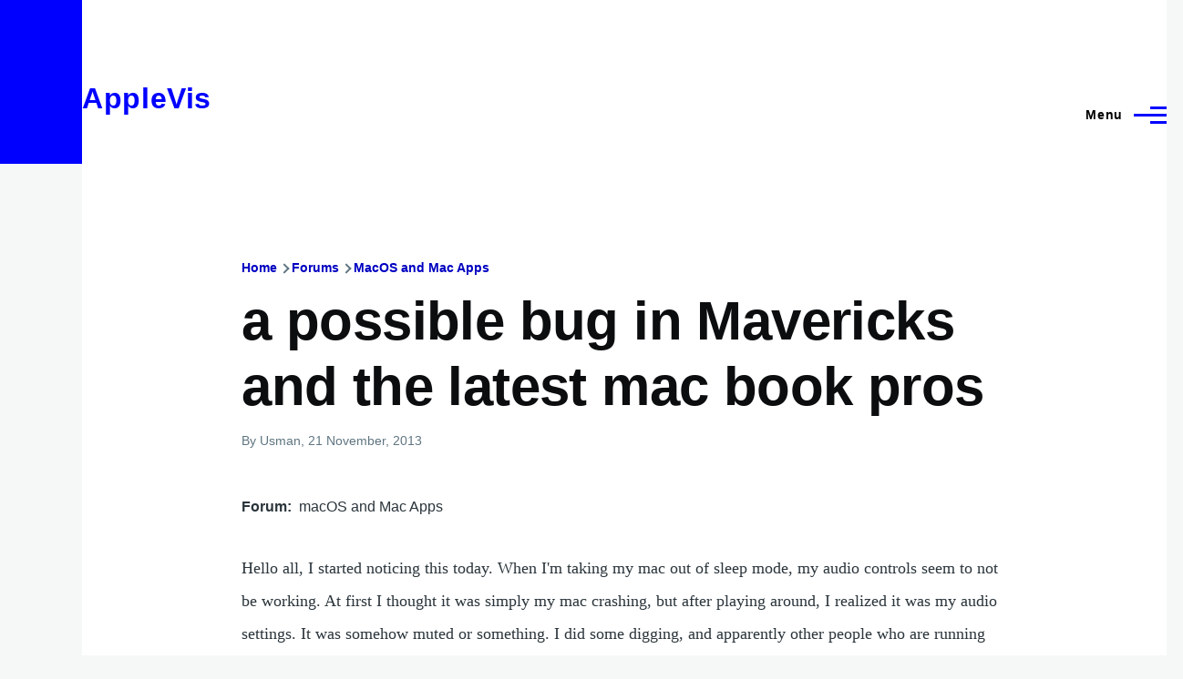

--- FILE ---
content_type: application/javascript; charset=UTF-8
request_url: https://applevis.com/cdn-cgi/challenge-platform/scripts/jsd/main.js
body_size: 4395
content:
window._cf_chl_opt={oPNF3:'g'};~function(V4,X,v,z,F,J,l,S,Q){V4=o,function(k,A,VZ,V3,b,E){for(VZ={k:387,A:434,b:454,E:471,R:444,i:421,H:462,P:466,G:408,d:433},V3=o,b=k();!![];)try{if(E=parseInt(V3(VZ.k))/1+-parseInt(V3(VZ.A))/2*(parseInt(V3(VZ.b))/3)+parseInt(V3(VZ.E))/4*(parseInt(V3(VZ.R))/5)+parseInt(V3(VZ.i))/6+parseInt(V3(VZ.H))/7+-parseInt(V3(VZ.P))/8*(parseInt(V3(VZ.G))/9)+-parseInt(V3(VZ.d))/10,E===A)break;else b.push(b.shift())}catch(R){b.push(b.shift())}}(V,549747),X=this||self,v=X[V4(439)],z=D(),F=function(Vy,Vm,Vt,VG,VH,Vr,A,b,E){return Vy={k:446,A:485},Vm={k:417,A:417,b:407,E:417,R:413,i:475,H:475,P:417},Vt={k:399},VG={k:399,A:475,b:463,E:392,R:425,i:392,H:425,P:463,G:392,d:425,m:469,y:407,B:407,T:417,s:407,f:463,x:392,O:425,c:407,L:417,n:407,j:407,M:407,V0:413},VH={k:459,A:475},Vr=V4,A=String[Vr(Vy.k)],b={'h':function(R){return R==null?'':b.g(R,6,function(i,Vp){return Vp=o,Vp(VH.k)[Vp(VH.A)](i)})},'g':function(R,i,H,Vb,P,G,y,B,T,s,x,O,L,j,M,V0,V1,V2){if(Vb=Vr,R==null)return'';for(G={},y={},B='',T=2,s=3,x=2,O=[],L=0,j=0,M=0;M<R[Vb(VG.k)];M+=1)if(V0=R[Vb(VG.A)](M),Object[Vb(VG.b)][Vb(VG.E)][Vb(VG.R)](G,V0)||(G[V0]=s++,y[V0]=!0),V1=B+V0,Object[Vb(VG.b)][Vb(VG.i)][Vb(VG.H)](G,V1))B=V1;else{if(Object[Vb(VG.P)][Vb(VG.G)][Vb(VG.d)](y,B)){if(256>B[Vb(VG.m)](0)){for(P=0;P<x;L<<=1,j==i-1?(j=0,O[Vb(VG.y)](H(L)),L=0):j++,P++);for(V2=B[Vb(VG.m)](0),P=0;8>P;L=1&V2|L<<1.72,j==i-1?(j=0,O[Vb(VG.B)](H(L)),L=0):j++,V2>>=1,P++);}else{for(V2=1,P=0;P<x;L=V2|L<<1.29,i-1==j?(j=0,O[Vb(VG.y)](H(L)),L=0):j++,V2=0,P++);for(V2=B[Vb(VG.m)](0),P=0;16>P;L=1&V2|L<<1,j==i-1?(j=0,O[Vb(VG.B)](H(L)),L=0):j++,V2>>=1,P++);}T--,0==T&&(T=Math[Vb(VG.T)](2,x),x++),delete y[B]}else for(V2=G[B],P=0;P<x;L=V2&1|L<<1,j==i-1?(j=0,O[Vb(VG.s)](H(L)),L=0):j++,V2>>=1,P++);B=(T--,0==T&&(T=Math[Vb(VG.T)](2,x),x++),G[V1]=s++,String(V0))}if(B!==''){if(Object[Vb(VG.f)][Vb(VG.x)][Vb(VG.O)](y,B)){if(256>B[Vb(VG.m)](0)){for(P=0;P<x;L<<=1,i-1==j?(j=0,O[Vb(VG.y)](H(L)),L=0):j++,P++);for(V2=B[Vb(VG.m)](0),P=0;8>P;L=L<<1|V2&1,j==i-1?(j=0,O[Vb(VG.y)](H(L)),L=0):j++,V2>>=1,P++);}else{for(V2=1,P=0;P<x;L=V2|L<<1,i-1==j?(j=0,O[Vb(VG.c)](H(L)),L=0):j++,V2=0,P++);for(V2=B[Vb(VG.m)](0),P=0;16>P;L=1&V2|L<<1,i-1==j?(j=0,O[Vb(VG.y)](H(L)),L=0):j++,V2>>=1,P++);}T--,0==T&&(T=Math[Vb(VG.L)](2,x),x++),delete y[B]}else for(V2=G[B],P=0;P<x;L=1&V2|L<<1,j==i-1?(j=0,O[Vb(VG.n)](H(L)),L=0):j++,V2>>=1,P++);T--,T==0&&x++}for(V2=2,P=0;P<x;L=L<<1.68|V2&1.42,i-1==j?(j=0,O[Vb(VG.j)](H(L)),L=0):j++,V2>>=1,P++);for(;;)if(L<<=1,j==i-1){O[Vb(VG.M)](H(L));break}else j++;return O[Vb(VG.V0)]('')},'j':function(R,Vd,VC){return Vd={k:469},VC=Vr,R==null?'':R==''?null:b.i(R[VC(Vt.k)],32768,function(i,VX){return VX=VC,R[VX(Vd.k)](i)})},'i':function(R,i,H,Vv,P,G,y,B,T,s,x,O,L,j,M,V0,V2,V1){for(Vv=Vr,P=[],G=4,y=4,B=3,T=[],O=H(0),L=i,j=1,s=0;3>s;P[s]=s,s+=1);for(M=0,V0=Math[Vv(Vm.k)](2,2),x=1;x!=V0;V1=L&O,L>>=1,L==0&&(L=i,O=H(j++)),M|=x*(0<V1?1:0),x<<=1);switch(M){case 0:for(M=0,V0=Math[Vv(Vm.A)](2,8),x=1;V0!=x;V1=O&L,L>>=1,L==0&&(L=i,O=H(j++)),M|=x*(0<V1?1:0),x<<=1);V2=A(M);break;case 1:for(M=0,V0=Math[Vv(Vm.k)](2,16),x=1;x!=V0;V1=O&L,L>>=1,0==L&&(L=i,O=H(j++)),M|=(0<V1?1:0)*x,x<<=1);V2=A(M);break;case 2:return''}for(s=P[3]=V2,T[Vv(Vm.b)](V2);;){if(j>R)return'';for(M=0,V0=Math[Vv(Vm.E)](2,B),x=1;V0!=x;V1=O&L,L>>=1,L==0&&(L=i,O=H(j++)),M|=x*(0<V1?1:0),x<<=1);switch(V2=M){case 0:for(M=0,V0=Math[Vv(Vm.E)](2,8),x=1;x!=V0;V1=O&L,L>>=1,0==L&&(L=i,O=H(j++)),M|=x*(0<V1?1:0),x<<=1);P[y++]=A(M),V2=y-1,G--;break;case 1:for(M=0,V0=Math[Vv(Vm.k)](2,16),x=1;V0!=x;V1=L&O,L>>=1,L==0&&(L=i,O=H(j++)),M|=(0<V1?1:0)*x,x<<=1);P[y++]=A(M),V2=y-1,G--;break;case 2:return T[Vv(Vm.R)]('')}if(0==G&&(G=Math[Vv(Vm.A)](2,B),B++),P[V2])V2=P[V2];else if(y===V2)V2=s+s[Vv(Vm.i)](0);else return null;T[Vv(Vm.b)](V2),P[y++]=s+V2[Vv(Vm.H)](0),G--,s=V2,G==0&&(G=Math[Vv(Vm.P)](2,B),B++)}}},E={},E[Vr(Vy.A)]=b.h,E}(),J={},J[V4(483)]='o',J[V4(436)]='s',J[V4(373)]='u',J[V4(416)]='z',J[V4(385)]='n',J[V4(410)]='I',J[V4(381)]='b',l=J,X[V4(401)]=function(A,E,R,i,Vu,VO,Vx,VD,P,G,y,B,T,s){if(Vu={k:394,A:470,b:378,E:394,R:442,i:491,H:447,P:491,G:489,d:461,m:399,y:490,B:379},VO={k:445,A:399,b:479},Vx={k:463,A:392,b:425,E:407},VD=V4,null===E||void 0===E)return i;for(P=Z(E),A[VD(Vu.k)][VD(Vu.A)]&&(P=P[VD(Vu.b)](A[VD(Vu.E)][VD(Vu.A)](E))),P=A[VD(Vu.R)][VD(Vu.i)]&&A[VD(Vu.H)]?A[VD(Vu.R)][VD(Vu.P)](new A[(VD(Vu.H))](P)):function(x,Vz,O){for(Vz=VD,x[Vz(VO.k)](),O=0;O<x[Vz(VO.A)];x[O+1]===x[O]?x[Vz(VO.b)](O+1,1):O+=1);return x}(P),G='nAsAaAb'.split('A'),G=G[VD(Vu.G)][VD(Vu.d)](G),y=0;y<P[VD(Vu.m)];B=P[y],T=W(A,E,B),G(T)?(s=T==='s'&&!A[VD(Vu.y)](E[B]),VD(Vu.B)===R+B?H(R+B,T):s||H(R+B,E[B])):H(R+B,T),y++);return i;function H(x,O,Ve){Ve=o,Object[Ve(Vx.k)][Ve(Vx.A)][Ve(Vx.b)](i,O)||(i[O]=[]),i[O][Ve(Vx.E)](x)}},S=V4(419)[V4(388)](';'),Q=S[V4(489)][V4(461)](S),X[V4(456)]=function(k,A,VL,Vg,E,R,i,H){for(VL={k:438,A:399,b:384,E:407,R:451},Vg=V4,E=Object[Vg(VL.k)](A),R=0;R<E[Vg(VL.A)];R++)if(i=E[R],'f'===i&&(i='N'),k[i]){for(H=0;H<A[E[R]][Vg(VL.A)];-1===k[i][Vg(VL.b)](A[E[R]][H])&&(Q(A[E[R]][H])||k[i][Vg(VL.E)]('o.'+A[E[R]][H])),H++);}else k[i]=A[E[R]][Vg(VL.R)](function(P){return'o.'+P})},h();function h(o2,o1,VM,VJ,k,A,b,E,R){if(o2={k:474,A:458,b:423,E:404,R:415,i:403,H:476},o1={k:423,A:404,b:476},VM={k:465},VJ=V4,k=X[VJ(o2.k)],!k)return;if(!N())return;(A=![],b=k[VJ(o2.A)]===!![],E=function(Vl,i){if(Vl=VJ,!A){if(A=!![],!N())return;i=I(),e(i.r,function(H){K(k,H)}),i.e&&g(Vl(VM.k),i.e)}},v[VJ(o2.b)]!==VJ(o2.E))?E():X[VJ(o2.R)]?v[VJ(o2.R)](VJ(o2.i),E):(R=v[VJ(o2.H)]||function(){},v[VJ(o2.H)]=function(Va){Va=VJ,R(),v[Va(o1.k)]!==Va(o1.A)&&(v[Va(o1.b)]=R,E())})}function U(k,VS,V5){return VS={k:457},V5=V4,Math[V5(VS.k)]()<k}function I(Vn,VF,b,E,R,i,H){VF=(Vn={k:380,A:412,b:424,E:437,R:406,i:481,H:488,P:430,G:477,d:440,m:411,y:386},V4);try{return b=v[VF(Vn.k)](VF(Vn.A)),b[VF(Vn.b)]=VF(Vn.E),b[VF(Vn.R)]='-1',v[VF(Vn.i)][VF(Vn.H)](b),E=b[VF(Vn.P)],R={},R=Ntxi4(E,E,'',R),R=Ntxi4(E,E[VF(Vn.G)]||E[VF(Vn.d)],'n.',R),R=Ntxi4(E,b[VF(Vn.m)],'d.',R),v[VF(Vn.i)][VF(Vn.y)](b),i={},i.r=R,i.e=null,i}catch(P){return H={},H.r={},H.e=P,H}}function Z(k,Vf,VN,A){for(Vf={k:378,A:438,b:478},VN=V4,A=[];null!==k;A=A[VN(Vf.k)](Object[VN(Vf.A)](k)),k=Object[VN(Vf.b)](k));return A}function D(Vq,Vk){return Vq={k:418,A:418},Vk=V4,crypto&&crypto[Vk(Vq.k)]?crypto[Vk(Vq.A)]():''}function N(VQ,V7,k,A,b){return VQ={k:428,A:426},V7=V4,k=3600,A=Y(),b=Math[V7(VQ.k)](Date[V7(VQ.A)]()/1e3),b-A>k?![]:!![]}function W(k,A,E,Vs,VY,R,i){VY=(Vs={k:483,A:400,b:402,E:442,R:374,i:400},V4);try{R=A[E]}catch(H){return'i'}if(null==R)return R===void 0?'u':'x';if(VY(Vs.k)==typeof R)try{if(VY(Vs.A)==typeof R[VY(Vs.b)])return R[VY(Vs.b)](function(){}),'p'}catch(P){}return k[VY(Vs.E)][VY(Vs.R)](R)?'a':R===k[VY(Vs.E)]?'C':R===!0?'T':R===!1?'F':(i=typeof R,VY(Vs.i)==i?a(k,R)?'N':'f':l[i]||'?')}function g(E,R,Vi,VA,i,H,P,G,d,m,y,B){if(Vi={k:450,A:453,b:474,E:449,R:376,i:464,H:405,P:441,G:427,d:486,m:468,y:375,B:422,T:472,s:484,f:460,x:376,O:396,c:376,L:383,n:414,j:420,M:377,V0:435,V1:390,V2:432,VH:485},VA=V4,!U(0))return![];H=(i={},i[VA(Vi.k)]=E,i[VA(Vi.A)]=R,i);try{P=X[VA(Vi.b)],G=VA(Vi.E)+X[VA(Vi.R)][VA(Vi.i)]+VA(Vi.H)+P.r+VA(Vi.P),d=new X[(VA(Vi.G))](),d[VA(Vi.d)](VA(Vi.m),G),d[VA(Vi.y)]=2500,d[VA(Vi.B)]=function(){},m={},m[VA(Vi.T)]=X[VA(Vi.R)][VA(Vi.T)],m[VA(Vi.s)]=X[VA(Vi.R)][VA(Vi.s)],m[VA(Vi.f)]=X[VA(Vi.x)][VA(Vi.f)],m[VA(Vi.O)]=X[VA(Vi.c)][VA(Vi.L)],m[VA(Vi.n)]=z,y=m,B={},B[VA(Vi.j)]=H,B[VA(Vi.M)]=y,B[VA(Vi.V0)]=VA(Vi.V1),d[VA(Vi.V2)](F[VA(Vi.VH)](B))}catch(T){}}function Y(Vw,V6,k){return Vw={k:474,A:428},V6=V4,k=X[V6(Vw.k)],Math[V6(Vw.A)](+atob(k.t))}function a(k,A,VB,VU){return VB={k:452,A:463,b:482,E:425,R:384,i:480},VU=V4,A instanceof k[VU(VB.k)]&&0<k[VU(VB.k)][VU(VB.A)][VU(VB.b)][VU(VB.E)](A)[VU(VB.R)](VU(VB.i))}function K(b,E,o3,VW,R,i){if(o3={k:458,A:371,b:435,E:473,R:372,i:398,H:431,P:429,G:398,d:467,m:455,y:429},VW=V4,!b[VW(o3.k)])return;E===VW(o3.A)?(R={},R[VW(o3.b)]=VW(o3.E),R[VW(o3.R)]=b.r,R[VW(o3.i)]=VW(o3.A),X[VW(o3.H)][VW(o3.P)](R,'*')):(i={},i[VW(o3.b)]=VW(o3.E),i[VW(o3.R)]=b.r,i[VW(o3.G)]=VW(o3.d),i[VW(o3.m)]=E,X[VW(o3.H)][VW(o3.y)](i,'*'))}function V(o4){return o4='function,Ntxi4,catch,DOMContentLoaded,loading,/b/ov1/0.6721932999195488:1768137124:jJ-UBxirykmhxmdru10xZicmTEM8ooA7wH7G_u8CTzc/,tabIndex,push,7794MnEIIn,xhr-error,bigint,contentDocument,iframe,join,ntYsJ1,addEventListener,symbol,pow,randomUUID,_cf_chl_opt;NaZoI3;Bshk0;IzgW1;qzjKa3;GBApq0;giyU9;KutOj0;QgiX4;Khftj4;Lfpaq4;zBhRN3;JSmY9;Ntxi4;oxFY5;TDAZ2;ldLC0,errorInfoObject,6405846TXvicO,ontimeout,readyState,style,call,now,XMLHttpRequest,floor,postMessage,contentWindow,parent,send,17513850crBHXi,2hMAHwR,source,string,display: none,keys,document,navigator,/invisible/jsd,Array,/jsd/oneshot/fc21b7e0d793/0.6721932999195488:1768137124:jJ-UBxirykmhxmdru10xZicmTEM8ooA7wH7G_u8CTzc/,1430vHMJZl,sort,fromCharCode,Set,href,/cdn-cgi/challenge-platform/h/,jCNy9,map,Function,GsWUx0,1969194BMhsvD,detail,oxFY5,random,api,jKyXFC9xEULB$2fvH+P507IirctzZpSkoDTOW4VG1RnJba3qAQMs-elh8wudNmYg6,HnhLR9,bind,6211863YrDulf,prototype,oPNF3,error on cf_chl_props,400bfGwHL,error,POST,charCodeAt,getOwnPropertyNames,2492HuFidg,KljLg4,cloudflare-invisible,__CF$cv$params,charAt,onreadystatechange,clientInformation,getPrototypeOf,splice,[native code],body,toString,object,syUs3,HPTtWWbFjYG,open,onerror,appendChild,includes,isNaN,from,success,sid,undefined,isArray,timeout,_cf_chl_opt,chctx,concat,d.cookie,createElement,boolean,http-code:,riYFq1,indexOf,number,removeChild,867602gTWOBM,split,location,jsd,onload,hasOwnProperty,stringify,Object,log,UHTeq3,status,event,length'.split(','),V=function(){return o4},V()}function o(k,A,r,p){return k=k-371,r=V(),p=r[k],p}function e(k,A,VE,VK,Vh,VI,V8,b,E,R){VE={k:474,A:395,b:376,E:427,R:486,i:468,H:449,P:464,G:443,d:458,m:375,y:422,B:391,T:487,s:389,f:448,x:432,O:485,c:393},VK={k:409},Vh={k:397,A:397,b:371,E:382},VI={k:375},V8=V4,b=X[V8(VE.k)],console[V8(VE.A)](X[V8(VE.b)]),E=new X[(V8(VE.E))](),E[V8(VE.R)](V8(VE.i),V8(VE.H)+X[V8(VE.b)][V8(VE.P)]+V8(VE.G)+b.r),b[V8(VE.d)]&&(E[V8(VE.m)]=5e3,E[V8(VE.y)]=function(V9){V9=V8,A(V9(VI.k))}),E[V8(VE.B)]=function(VV){VV=V8,E[VV(Vh.k)]>=200&&E[VV(Vh.A)]<300?A(VV(Vh.b)):A(VV(Vh.E)+E[VV(Vh.k)])},E[V8(VE.T)]=function(Vo){Vo=V8,A(Vo(VK.k))},R={'t':Y(),'lhr':v[V8(VE.s)]&&v[V8(VE.s)][V8(VE.f)]?v[V8(VE.s)][V8(VE.f)]:'','api':b[V8(VE.d)]?!![]:![],'payload':k},E[V8(VE.x)](F[V8(VE.O)](JSON[V8(VE.c)](R)))}}()